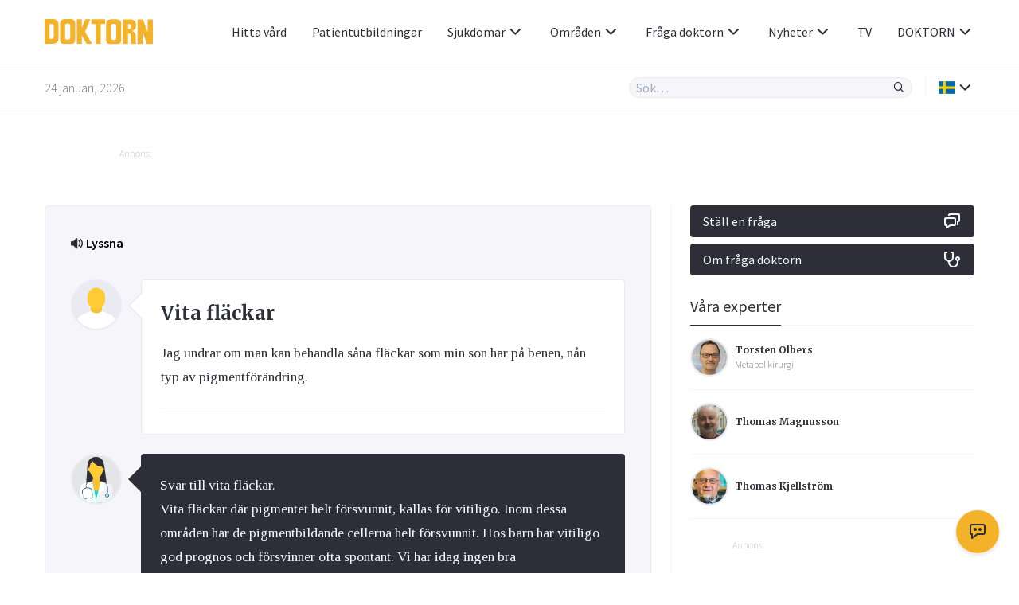

--- FILE ---
content_type: image/svg+xml
request_url: https://www.doktorn.com/wp-content/themes/doktorn/build/assets/images/avatar_doctor_female.svg
body_size: 1439
content:
<svg version="1.1" id="Layer_1" xmlns="http://www.w3.org/2000/svg" x="0" y="0" viewBox="0 0 425 425" xml:space="preserve"><style>.st4{fill:#21d0c3}.st5{fill:#eef3f7}.st9{fill:#fefefe}.st10{fill:#0f7986}.st12{fill:#4d4d4d}</style><path fill="#e4e5e7" d="M0 0h425v425H0z"/><path d="M185 195.1l-7 35-23.3 8 13.8 217.6 88.7-.5 4.1-221.2-14.9-4.7-7.6-35.7-53.8 1.5z" fill="#f3c332"/><path class="st4" d="M149.5 298.8c38.8 18.8 78.7 22.8 120.7 1.1l-1.4 162.4c-18.1 4.1-37 6.2-56.3 6.2-22.3 0-43.8-2.8-64.4-8.2l1.4-161.5z"/><path class="st5" d="M254 232l67.6 18.4c17.5 5.4 33.2 15.8 33.7 34.4l3.7 183.7c-15.4 10.8-32 23.5-49.7 30.7L305 373.4l-11.8 95.1c-25.4 8.4-52.5 15.8-80.7 15.8-.7 0-1.5-15.8-2.2-15.8v-69.8L254 232z"/><path d="M253.4 231.5l8.9 3.6 30.4 45.6-35.6-.6 22.1 11.8-68.8 106.7 43-167.1zm-78.5-.2L107 248.5c-17.6 5.1-33.5 15.2-34.3 33.8l-6.2 186.2c15.3 10.6 31.7 23.5 49.2 30.7l5.8-127.3 10.6 96.6c24.6 8.2 51 15.6 78.3 15.8v-85.5l-35.5-167.5z" fill="#fff"/><path class="st5" d="M175.6 230.8l-10.6 4.1-29.5 44.4 35.6.1-22.3 11.4 61.5 107.9-34.7-167.9z"/><path d="M139.1 111.3c-1.1 11.5 1.2 36.9 15.1 35.9 0 0 20 58.3 58.5 64.9 33.2-6.1 53.5-58.9 55-63.9 4.6 1.6 17.4-19.8 7.6-37.2-2.8-5-10.8-1-10.8-1l-.6-14.6c-52.5 5.1-85.3-45.7-85.3-45.7-20 21.8-24.8 34.2-27 61.3 0 0-3.8-2.3-7.9-2.4-1.4.1-3 1.2-4.6 2.7z" fill="#fc3"/><path d="M178.1 230.1l6.8-34.2c-19.7-19.4-30-48.7-30-48.7-13.4 1.5-18.8-35.5-9.8-36.8 4.1-.6 6.9.7 6.9.7 2-28.6 7.5-37.3 26.5-61.3 0 0 33.1 55.7 85.6 50.6l.8 12c2.5-2.4 7-4.7 10.8 1.5 6.1 10.1-1.9 33.1-9.3 34.5-1.1 3.5-9.3 29.7-26.9 47.6l7.1 33.3c19.7 6.4 38.7 11.3 57.8 16.4-9.7-59-15.2-122.9-26.8-177.5-11.1-52.3-71.8-67-106.7-43.7 0 0-30.1 12.1-35.6 52.3s-3.4 44.1-3.4 44.1l-9.7 123.8c17.9-4.6 38.7-8.7 55.9-14.6z" fill="#2e2e38"/><path class="st9" d="M305 375.4c-10-1.7-16.7-11.2-15-21.2s11.2-16.7 21.2-15 16.7 11.2 15 21.2-11.2 16.7-21.2 15z"/><path class="st10" d="M305.2 374.4c-9.4-1.6-15.7-10.6-14.1-20s10.6-15.7 20-14.1 15.7 10.6 14.1 20c-1.6 9.4-10.6 15.7-20 14.1z"/><path d="M306.5 366.8c-5.2-.9-8.7-5.9-7.8-11.1.9-5.2 5.8-8.7 11.1-7.8 5.2.9 8.7 5.8 7.8 11.1-.9 5.2-5.9 8.7-11.1 7.8z" fill="#ebecec"/><path class="st9" d="M307.6 348.9l4.2.7 2.3-13.1-4.2-.7-2.3 13.1z"/><path class="st4" d="M166.9 379l7.9-1.6c3.3-.7 6.1-2.6 7.9-5.3 1.8-2.6 2.5-6 1.9-9.3l-9.3-46.7c-3.5-17.6-17.3-26.6-33-28.6-6-.8-12.4-.5-18.5.7s-12.1 3.4-17.4 6.4c-13.8 7.8-23 21.4-19.5 39l9.3 46.7c.7 3.3 2.6 6.1 5.3 7.9 2.6 1.8 6 2.5 9.3 1.9l7.9-1.6-.6-3.2-7.9 1.6c-2.5.5-4.9-.1-6.8-1.4-1.9-1.3-3.4-3.3-3.9-5.8L90.2 333c-3.2-16 5.3-28.3 17.9-35.5 5-2.8 10.6-4.9 16.4-6s11.8-1.4 17.4-.7c14.4 1.8 27 10 30.2 26l9.3 46.7c.5 2.5-.1 4.9-1.4 6.8-1.3 1.9-3.3 3.4-5.8 3.9l-7.9 1.6.6 3.2z"/><path class="st12" d="M177.7 323.1l-1.4-7.1c-3.6-18.2-17.8-27.4-34-29.5-6.1-.8-12.6-.5-18.8.7s-12.3 3.4-17.7 6.5c-14.1 8.1-23.7 22-20.1 40.2l1.4 7.1 5.4-1.1-1.4-7.1c-3.1-15.5 5.2-27.4 17.4-34.3 4.9-2.8 10.4-4.8 16-5.9 5.7-1.1 11.5-1.4 17.1-.7 14 1.8 26.2 9.7 29.2 25.1l1.4 7.1 5.5-1z"/><path d="M112.3 390.6l4.2-.8c1.1 1.2 2.7 1.8 4.4 1.5 2.5-.5 4.1-2.9 3.6-5.4s-2.9-4.1-5.4-3.6c-1.7.3-2.9 1.5-3.5 3l-4.2.8.9 4.5zm57.9-11.5l-4.2.8c-.5 1.5-1.8 2.7-3.5 3-2.5.5-4.9-1.1-5.4-3.6s1.1-4.9 3.6-5.4c1.7-.3 3.3.3 4.4 1.5l4.2-.8.9 4.5z" fill="#076673"/><path d="M126.1 286.9l-1.6-8.1-3.2.6-3.2.6 1.6 8.2c1.2-.4 2.4-.7 3.7-.9.9-.2 1.8-.3 2.7-.4z" fill="#666"/><path class="st10" d="M119.2 386.1c.8-.2 1.3-.9 1.1-1.6-.1-.8-.9-1.3-1.6-1.1-.8.2-1.3.9-1.1 1.6.1.7.8 1.2 1.6 1.1zm41.7-8.3c.8-.1 1.2-.9 1.1-1.6-.2-.8-.9-1.3-1.6-1.1-.8.2-1.3.9-1.1 1.6.1.8.8 1.2 1.6 1.1z"/><path class="st9" d="M306 366.7c-4.9-.9-8.2-5.5-7.4-10.5.9-4.9 5.5-8.2 10.5-7.4 4.9.9 8.2 5.5 7.4 10.5-.9 4.9-5.6 8.2-10.5 7.4z"/><path class="st12" d="M165.1 235.1c-.1 0-49.9.4-41.5 43.9l-4.6.9c-9.5-49 45.9-49.5 46-49.5l.1 4.7zm99.2-4.5c8.1.2 23.8 2.4 35.9 17.1 11.8 14.4 20.1 40.8 13.9 89.1l-4.7-.6c6-46.8-1.8-72-12.9-85.6-10.9-13.2-25-15.2-32.3-15.4l.1-4.6z"/></svg>